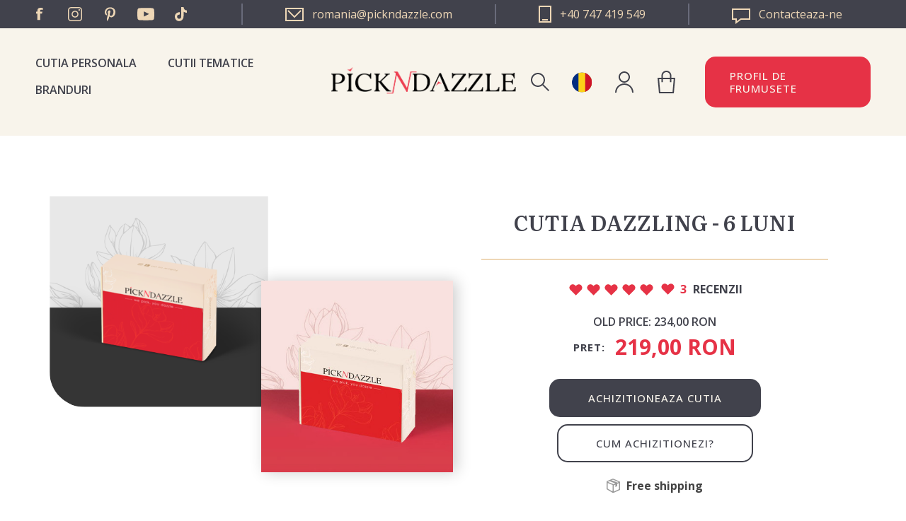

--- FILE ---
content_type: text/html; charset=utf-8
request_url: https://www.pickndazzle.com/ro/pachet-dazzling-6-luni
body_size: 15716
content:


<!DOCTYPE html>
<html lang="ro" dir="ltr" class="html-product-details-page">
<head>
    <title>Cutia Personala Dazzling | 6 Luni | Plata electronica &#x2014; Pick N Dazzle</title>
    <meta http-equiv="Content-type" content="text/html;charset=UTF-8" />
    <meta name="description" content="Vrei sa te bucuri de produse de infrumusetare la cel mai bun pret garantat? Selecteaza Cutia Personala Dazzling de 6 luni si bucura-te de reduceri de pana la 75%. Platesti lunar. In cutia personala Pick N Dazzle selectezi fiecare produs din cutia ta. Inscrie-te acum si bucura-te! Plata usoara cu PayPal. Livrare rapida si gratuita." />
    <meta name="keywords" content="Cutie de abonament pentru frumusete Ingrijirea pielii personalizata Machiaj personalizat Produse de frumusete Cosmetice de lux Livrare cutie de frumusete Solu&#x21B;ii de frumusete personalizate Esentiale de ingrijire a pielii Iubitorii de machiaj Branduri exclusive de frumusete Tratamente de frumusete lunare Cutie de cadouri de frumusete Produse premium pentru ingrijirea pielii Cutie de descoperire cosmetice Tendinte in frumusete" />
    <meta name="generator" content="nopCommerce" />
    <meta name="viewport" content="width=device-width, initial-scale=1" />
    <meta property="og:type" content="product" />
<meta property="og:title" content="Cutia Dazzling - 6 luni" />
<meta property="og:description" content="Vrei sa te bucuri de produse de infrumusetare la cel mai bun pret garantat? Selecteaza Cutia Personala Dazzling de 6 luni si bucura-te de reduceri de pana la 75%. Platesti lunar. In cutia personala Pick N Dazzle selectezi fiecare produs din cutia ta. Inscrie-te acum si bucura-te! Plata usoara cu PayPal. Livrare rapida si gratuita." />
<meta property="og:image" content="https://www.pickndazzle.com/images/thumbs/0012090_dazzling-box-6-months.jpeg" />
<meta property="og:image:url" content="https://www.pickndazzle.com/images/thumbs/0012090_dazzling-box-6-months.jpeg" />
<meta property="og:url" content="https://www.pickndazzle.com/ro/pachet-dazzling-6-luni" />
<meta property="og:site_name" content="Pick N Dazzle Romania" />
<meta property="twitter:card" content="summary" />
<meta property="twitter:site" content="Pick N Dazzle Romania" />
<meta property="twitter:title" content="Cutia Dazzling - 6 luni" />
<meta property="twitter:description" content="Vrei sa te bucuri de produse de infrumusetare la cel mai bun pret garantat? Selecteaza Cutia Personala Dazzling de 6 luni si bucura-te de reduceri de pana la 75%. Platesti lunar. In cutia personala Pick N Dazzle selectezi fiecare produs din cutia ta. Inscrie-te acum si bucura-te! Plata usoara cu PayPal. Livrare rapida si gratuita." />
<meta property="twitter:image" content="https://www.pickndazzle.com/images/thumbs/0012090_dazzling-box-6-months.jpeg" />
<meta property="twitter:url" content="https://www.pickndazzle.com/ro/pachet-dazzling-6-luni" />

    


    <link rel="alternate" href="/ro/pachet-dazzling-6-luni" hreflang="x-default" />
    <link rel="alternate" href="/en/dazzling-picks-6-months" hreflang="en" />
    <link rel="alternate" href="/ro/pachet-dazzling-6-luni" hreflang="ro" />
    <link rel="alternate" href="/bg/dazzling-picks-6-&#x43C;&#x435;&#x441;&#x435;&#x446;&#x430;" hreflang="bg" />

    <!-- Google Tag Manager -->
    <script>
        (function (w, d, s, l, i) {
            w[l] = w[l] || []; w[l].push({
                'gtm.start':
                    new Date().getTime(), event: 'gtm.js'
            }); var f = d.getElementsByTagName(s)[0],
                j = d.createElement(s), dl = l != 'dataLayer' ? '&l=' + l : ''; j.async = true; j.src =
                    'https://www.googletagmanager.com/gtm.js?id=' + i + dl; f.parentNode.insertBefore(j, f);
        })(window, document, 'script', 'dataLayer', 'GTM-PCQMLBJ');</script>
    <!-- End Google Tag Manager -->
    <!-- Google Tag Manager (noscript) -->
    <noscript>
    <iframe src="https://www.googletagmanager.com/ns.html?id=GTM-PCQMLBJ"
                height="0" width="0" style="display:none;visibility:hidden"></iframe>
    </noscript>
    <!-- End Google Tag Manager (noscript) -->

    <!-- TikTok script -->
    <script type="text/javascript">
        !function (w, d, t) {
            w.TiktokAnalyticsObject = t; var ttq = w[t] = w[t] || []; ttq.methods = ["page", "track", "identify", "instances", "debug", "on", "off", "once", "ready", "alias", "group", "enableCookie", "disableCookie"], ttq.setAndDefer = function (t, e) { t[e] = function () { t.push([e].concat(Array.prototype.slice.call(arguments, 0))) } }; for (var i = 0; i < ttq.methods.length; i++)ttq.setAndDefer(ttq, ttq.methods[i]); ttq.instance = function (t) {
                for (var e = ttq._i[t] || [], n = 0; n < ttq.methods.length; n++
                )ttq.setAndDefer(e, ttq.methods[n]); return e
            }, ttq.load = function (e, n) { var i = "https://analytics.tiktok.com/i18n/pixel/events.js"; ttq._i = ttq._i || {}, ttq._i[e] = [], ttq._i[e]._u = i, ttq._t = ttq._t || {}, ttq._t[e] = +new Date, ttq._o = ttq._o || {}, ttq._o[e] = n || {}; n = document.createElement("script"); n.type = "text/javascript", n.async = !0, n.src = i + "?sdkid=" + e + "&lib=" + t; e = document.getElementsByTagName("script")[0]; e.parentNode.insertBefore(n, e) };

            ttq.load('CA1N863C77U069L2KUF0');
            ttq.page();
        }(window, document, 'ttq');
    </script>
    <!-- End TikTok script -->

    <link rel="preconnect" href="https://fonts.googleapis.com">
    <link rel="preconnect" href="https://fonts.gstatic.com" crossorigin>
    
    
    
    
    
    

    <link rel="stylesheet" type="text/css" href="/lib_npm/jquery-ui-dist/jquery-ui.min.css?v=OnxXU3YxRLOgtS3rGzlEX8Pus4c" />
<link rel="stylesheet" type="text/css" href="/Themes/PND/Content/components/product-page.css?v=MosJHYizG8ZtpzKfNsAlx1j1mXk" />
<link rel="stylesheet" type="text/css" href="/Themes/PND/Content/components/seasonal-box.css?v=leY8hDDPz7mWvFe8yJ3l04AxfgM" />
<link rel="stylesheet" type="text/css" href="/Themes/PND/Content/components/beauty-regiment.css?v=aH7LQzuA3tcXI2OKhgU1RBWNnMM" />
<link rel="stylesheet" type="text/css" href="/Themes/PND/Content/components/header/header.css?v=ZDVFEd38eGXw-4EkPHecQtckMIA" />
<link rel="stylesheet" type="text/css" href="/Themes/PND/Content/css/styles.css?v=kQRmQYraJkSTNsNuFtMvVUwqKZ0" />
<link rel="stylesheet" type="text/css" href="/Themes/PND/Content/css/mobile.css?v=on9rlKnyMN7tioz2RRxTgf4FC3M" />
<link rel="stylesheet" type="text/css" href="/Themes/PND/Content/css/480.css?v=chtJ9d3gsr_TRx_1Tj4iLETtGds" />
<link rel="stylesheet" type="text/css" href="/Themes/PND/Content/css/768.css?v=_t0nVCu9tzedebBScUWn0GLkYf4" />
<link rel="stylesheet" type="text/css" href="/Themes/PND/Content/css/1024.css?v=5UavAfkv_w4grub3Fzkz2x42m44" />
<link rel="stylesheet" type="text/css" href="/Themes/PND/Content/css/1280.css?v=G_HbaF53VZLFp9qyS9zZ7L5RyGg" />
<link rel="stylesheet" type="text/css" href="/Themes/PND/Content/css/1600.css?v=cYeANTnafOGuHe51Ua8lserczs0" />
<link rel="stylesheet" type="text/css" href="https://fonts.googleapis.com/css2?family=Literata:opsz,wght@7..72,400;7..72,600;7..72,700&family=Open+Sans:wght@300;400;500;600;700&display=swap" />
<link rel="stylesheet" type="text/css" href="/Themes/PND/Content/components/loader.css?v=5Po5-mkfon1Q5AtUBaXRe5P_Oxw" />
<link rel="stylesheet" type="text/css" href="//cdn.jsdelivr.net/npm/slick-carousel@1.8.1/slick/slick.css" />


    

<style>

    .product-details-page .full-description {
        display: none;
    }
    .product-details-page .ui-tabs .full-description {
        display: block;
    }
    .product-details-page .tabhead-full-description {
        display: none;
    }
    

</style>
    <!-- Facebook Pixel Code -->
    <script>

        !function (f, b, e, v, n, t, s) {
            if (f.fbq) return;
            n = f.fbq = function () {
                n.callMethod ? n.callMethod.apply(n, arguments) : n.queue.push(arguments)
            };
            if (!f._fbq) f._fbq = n;
            n.push = n;
            n.loaded = !0;
            n.version = '2.0';
            n.agent = 'plnopcommerce';
            n.queue = [];
            t = b.createElement(e);
            t.async = !0;
            t.src = v;
            s = b.getElementsByTagName(e)[0];
            s.parentNode.insertBefore(t, s)
        }(window, document, 'script', 'https://connect.facebook.net/en_US/fbevents.js');
        
		fbq('init', '362057294349756', {
			external_id: 'f55a5d0e-fa09-451d-97ce-c966667a6870'
		});

		fbq('track', 'PageView');

		fbq('track', 'ViewContent', {
			content_category: 'Personal Boxes',
			content_ids: 'DP-6M-PP',
			content_name: 'Dazzling Box - 6 months',
			content_type: 'product',
			currency: 'RON',
			value: 219.00
		});
fbq('track', 'Lead')
    </script>
    <!-- End Facebook Pixel Code -->
    
    <link rel="canonical" href="https://www.pickndazzle.com/ro/pachet-dazzling-6-luni" />

    
    
    <link rel="shortcut icon" href="/icons/icons_0/pickndazzle box.ico">
    
    
    <!--Powered by nopCommerce - https://www.nopCommerce.com-->
	
	<!-- Hotjar Tracking Code for https://www.pickndazzle.com -->
	<script type="text/javascript">
		(function(h,o,t,j,a,r){
			h.hj=h.hj||function(){(h.hj.q=h.hj.q||[]).push(arguments)};
			h._hjSettings={hjid:2759629,hjsv:6};
			a=o.getElementsByTagName('head')[0];
			r=o.createElement('script');r.async=1;
			r.src=t+h._hjSettings.hjid+j+h._hjSettings.hjsv;
			a.appendChild(r);
		})(window,document,'https://static.hotjar.com/c/hotjar-','.js?sv=');
	</script>    
<script type="text/javascript">!function(T,l,y){var S=T.location,k="script",D="instrumentationKey",C="ingestionendpoint",I="disableExceptionTracking",E="ai.device.",b="toLowerCase",w="crossOrigin",N="POST",e="appInsightsSDK",t=y.name||"appInsights";(y.name||T[e])&&(T[e]=t);var n=T[t]||function(d){var g=!1,f=!1,m={initialize:!0,queue:[],sv:"5",version:2,config:d};function v(e,t){var n={},a="Browser";return n[E+"id"]=a[b](),n[E+"type"]=a,n["ai.operation.name"]=S&&S.pathname||"_unknown_",n["ai.internal.sdkVersion"]="javascript:snippet_"+(m.sv||m.version),{time:function(){var e=new Date;function t(e){var t=""+e;return 1===t.length&&(t="0"+t),t}return e.getUTCFullYear()+"-"+t(1+e.getUTCMonth())+"-"+t(e.getUTCDate())+"T"+t(e.getUTCHours())+":"+t(e.getUTCMinutes())+":"+t(e.getUTCSeconds())+"."+((e.getUTCMilliseconds()/1e3).toFixed(3)+"").slice(2,5)+"Z"}(),iKey:e,name:"Microsoft.ApplicationInsights."+e.replace(/-/g,"")+"."+t,sampleRate:100,tags:n,data:{baseData:{ver:2}}}}var h=d.url||y.src;if(h){function a(e){var t,n,a,i,r,o,s,c,u,p,l;g=!0,m.queue=[],f||(f=!0,t=h,s=function(){var e={},t=d.connectionString;if(t)for(var n=t.split(";"),a=0;a<n.length;a++){var i=n[a].split("=");2===i.length&&(e[i[0][b]()]=i[1])}if(!e[C]){var r=e.endpointsuffix,o=r?e.location:null;e[C]="https://"+(o?o+".":"")+"dc."+(r||"services.visualstudio.com")}return e}(),c=s[D]||d[D]||"",u=s[C],p=u?u+"/v2/track":d.endpointUrl,(l=[]).push((n="SDK LOAD Failure: Failed to load Application Insights SDK script (See stack for details)",a=t,i=p,(o=(r=v(c,"Exception")).data).baseType="ExceptionData",o.baseData.exceptions=[{typeName:"SDKLoadFailed",message:n.replace(/\./g,"-"),hasFullStack:!1,stack:n+"\nSnippet failed to load ["+a+"] -- Telemetry is disabled\nHelp Link: https://go.microsoft.com/fwlink/?linkid=2128109\nHost: "+(S&&S.pathname||"_unknown_")+"\nEndpoint: "+i,parsedStack:[]}],r)),l.push(function(e,t,n,a){var i=v(c,"Message"),r=i.data;r.baseType="MessageData";var o=r.baseData;return o.message='AI (Internal): 99 message:"'+("SDK LOAD Failure: Failed to load Application Insights SDK script (See stack for details) ("+n+")").replace(/\"/g,"")+'"',o.properties={endpoint:a},i}(0,0,t,p)),function(e,t){if(JSON){var n=T.fetch;if(n&&!y.useXhr)n(t,{method:N,body:JSON.stringify(e),mode:"cors"});else if(XMLHttpRequest){var a=new XMLHttpRequest;a.open(N,t),a.setRequestHeader("Content-type","application/json"),a.send(JSON.stringify(e))}}}(l,p))}function i(e,t){f||setTimeout(function(){!t&&m.core||a()},500)}var e=function(){var n=l.createElement(k);n.src=h;var e=y[w];return!e&&""!==e||"undefined"==n[w]||(n[w]=e),n.onload=i,n.onerror=a,n.onreadystatechange=function(e,t){"loaded"!==n.readyState&&"complete"!==n.readyState||i(0,t)},n}();y.ld<0?l.getElementsByTagName("head")[0].appendChild(e):setTimeout(function(){l.getElementsByTagName(k)[0].parentNode.appendChild(e)},y.ld||0)}try{m.cookie=l.cookie}catch(p){}function t(e){for(;e.length;)!function(t){m[t]=function(){var e=arguments;g||m.queue.push(function(){m[t].apply(m,e)})}}(e.pop())}var n="track",r="TrackPage",o="TrackEvent";t([n+"Event",n+"PageView",n+"Exception",n+"Trace",n+"DependencyData",n+"Metric",n+"PageViewPerformance","start"+r,"stop"+r,"start"+o,"stop"+o,"addTelemetryInitializer","setAuthenticatedUserContext","clearAuthenticatedUserContext","flush"]),m.SeverityLevel={Verbose:0,Information:1,Warning:2,Error:3,Critical:4};var s=(d.extensionConfig||{}).ApplicationInsightsAnalytics||{};if(!0!==d[I]&&!0!==s[I]){var c="onerror";t(["_"+c]);var u=T[c];T[c]=function(e,t,n,a,i){var r=u&&u(e,t,n,a,i);return!0!==r&&m["_"+c]({message:e,url:t,lineNumber:n,columnNumber:a,error:i}),r},d.autoExceptionInstrumented=!0}return m}(y.cfg);function a(){y.onInit&&y.onInit(n)}(T[t]=n).queue&&0===n.queue.length?(n.queue.push(a),n.trackPageView({})):a()}(window,document,{
src: "https://js.monitor.azure.com/scripts/b/ai.2.min.js", // The SDK URL Source
crossOrigin: "anonymous", 
cfg: { // Application Insights Configuration
    connectionString: 'InstrumentationKey=27895e4a-3ee4-4b63-87ba-fda5dfd58cff;IngestionEndpoint=https://northeurope-2.in.applicationinsights.azure.com/;LiveEndpoint=https://northeurope.livediagnostics.monitor.azure.com/'
}});</script></head>
<body>
    <input name="__RequestVerificationToken" type="hidden" value="CfDJ8MgZ4v6WTYRHtzNGoLeQTIGrDE-GpPGmImQdyc-nEDh2VaQm-hP0TZ-PP3C2tF0yHLSR3ZauXszmN-1cwyC2z_Rw2zn-fPnuxLbkUnELqkp8a7ajfjNTWPXlwA86XMkaH3X-xCrikPDk6l9sqXAltbg" />
    




<div class="ajax-loading-block-window" style="display: none">
</div>
<div id="dialog-notifications-success" title="Notification" style="display:none;">
</div>
<div id="dialog-notifications-error" title="Error" style="display:none;">
</div>
<div id="dialog-notifications-warning" title="Warning" style="display:none;">
</div>
<div id="bar-notification" class="bar-notification-container" data-close="Close">
</div>

<!--[if lte IE 8]>
    <div style="clear:both;height:59px;text-align:center;position:relative;">
        <a href="http://www.microsoft.com/windows/internet-explorer/default.aspx" target="_blank">
            <img src="/Themes/PND/Content/images/ie_warning.jpg" height="42" width="820" alt="You are using an outdated browser. For a faster, safer browsing experience, upgrade for free today." />
        </a>
    </div>
<![endif]--><div class="master-wrapper-page">
    



<div class="header">
    
    <div class="header-upper">
        <div class="header-upper-socials">
            <ul class="networks">
		<li class="facebook"><a href="https://www.facebook.com/pickndazzleromania" target="_blank" rel="noopener noreferrer">Facebook</a></li>
	<li class="instagram">
		<a href="https://www.instagram.com/pickndazzlero" target="_blank"  rel="noopener noreferrer">Instagram</a>
	</li>
	<li class="pinterest">
		<a href="https://www.pinterest.com/pickndazzle/" target="_blank" rel="noopener noreferrer">Pinterest</a>
	</li>
		<li class="youtube"><a href="https://www.youtube.com/channel/UC1CmH6mKkHJSkMq6efROWeA" target="_blank" rel="noopener noreferrer">YouTube</a></li>
		<li class="twitter"><a href="https://www.tiktok.com/@pickndazzlero" target="_blank" rel="noopener noreferrer">Twitter</a></li>
</ul>
        </div>
        <div class="header-upper-links">
            <a href="mailto:romania@pickndazzle.com" class="email">
                <svg version="1.1" xmlns="http://www.w3.org/2000/svg" xmlns:xlink="http://www.w3.org/1999/xlink" x="0px" y="0px"
	                 viewBox="0 0 26 19" style="enable-background:new 0 0 26 19;" width="26px" height="19px" fill="#eed7b6" xml:space="preserve">
                    <g>
	                    <path class="st0" d="M0,0v19h26V0H0z M24,17H2V2h22V17z"/>
	                    <polygon class="st0" points="22.8,4.7 21.4,3.3 13,11.6 4.6,3.3 3.2,4.7 13,14.5 	"/>
                    </g>
                </svg>
                <span>romania@pickndazzle.com</span>
            </a>
            <a href="tel:+40 747 419 549" class="phone">
                <svg version="1.1" xmlns="http://www.w3.org/2000/svg" xmlns:xlink="http://www.w3.org/1999/xlink" x="0px" y="0px"
	                    viewBox="0 0 18 24" style="enable-background:new 0 0 18 24;" width="18px" height="24px" fill="#eed7b6" xml:space="preserve">
                    <g>
	                    <g>
		                    <polygon class="st0" fill="#eed7b6" points="1,1 17,1 1,1 1,23 		"/>
		                    <path class="st1" d="M18,0H0v24h18V0L18,0z M2,22V2h14v20H2L2,22z"/>
	                    </g>
	                    <g>
		                    <rect x="5" y="19" class="st0" width="8" height="2"/>
		                    <polygon class="st1" fill="#eed7b6" points="13,19 5,19 5,21 13,21 13,19 		"/>
	                    </g>
                    </g>
                </svg>
                <span>+40 747 419 549</span>
            </a>  
            <a href="/ro/contactus" class="contact">
                <svg version="1.1" id="Layer_1" xmlns="http://www.w3.org/2000/svg" xmlns:xlink="http://www.w3.org/1999/xlink" x="0px" y="0px"
	                 viewBox="0 0 26 22" style="enable-background:new 0 0 26 22;" width="26px" height="22px" fill="#eed7b6" xml:space="preserve">
                    <g>
	                    <path class="st0" d="M24,2v12H13h-0.7l-0.5,0.4L7,18v-2v-2H5H2V2H24 M26,0H0v16h5v6l8-6h13V0L26,0z"/>
                    </g>
                </svg>
                <span>Contacteaza-ne</span>
            </a>
        </div>
    </div>
    
    <div class="header-lower">
        <div class="header-strip">
            <div class="header-menu">
                



    <div class="menu-toggle">Categorii</div>
    <div class="top-menu-wrap">
        <div class="top-menu-holder">
            <ul class="top-menu">
                
                <li><a href="/ro/personal-boxes">Cutia Personala</a></li>
                <li><a href="/ro/seasonal-boxes">Cutii tematice</a></li>
                <li><a href="/ro/manufacturer/all">BRANDURI</a></li>
                
            </ul>
            <div class="top-menu-language-selector">
                <div class="language-selector">
                                <a href="javascript:;" title="Pick N Dazzle Romania">
                                    <span class="lang-image-wrapper">
                                        <img title='Pick N Dazzle Romania' alt='Pick N Dazzle Romania'  class=selected
                                     src="/Themes/PND/Content/images/pnd/flag-ro.svg" />
                                    </span>
                                        <span>Pick N Dazzle Romania</span>
                                </a>
                        <div class="flyout-bubble-wrapper">
                            <ul class="language-list">
                                        <li >
                                            <a href="https://www.pickndazzle.com/ro/pndStore/changeStore?storeName=Pick%20N%20Dazzle%20Bulgaria&amp;returnUrl=%2Fro%2Fpachet-dazzling-6-luni" title="Pick N Dazzle Bulgaria">

                                                <span class="lang-image-wrapper">
                                                    <img title='Pick N Dazzle Bulgaria' alt='Pick N Dazzle Bulgaria' src="/Themes/PND/Content/images/pnd/flag-bg.svg" />
                                                </span>
                                                <span>Pick N Dazzle Bulgaria</span>
                                            </a>
                                        </li>
                                        <li >
                                            <a href="https://www.pickndazzle.com/ro/pndStore/changeStore?storeName=Pick%20N%20Dazzle%20EUR&amp;returnUrl=%2Fro%2Fpachet-dazzling-6-luni" title="Pick N Dazzle EUR">

                                                <span class="lang-image-wrapper">
                                                    <img title='Pick N Dazzle EUR' alt='Pick N Dazzle EUR' src="/Themes/PND/Content/images/pnd/flag-europeanunion.svg" />
                                                </span>
                                                <span>Pick N Dazzle EUROPA</span>
                                            </a>
                                        </li>
                            </ul>
                        </div>
                </div>
            </div>
        </div>

        <div class="menu-toggle-close">Close</div>
    </div>

            </div>
            <div class="header-search">
                <div class="search-box-toggle">Cautare</div>
                <div class="search-box-wrap">
                    <div class="search-toggle-close">Close</div>
                    <div class="search-box-form-wrap">
                        <div class="search-box-form-wrap-inner">
                            <form method="get" id="small-search-box-form" action="/ro/search">
        <input type="text" class="search-box-text" id="small-searchterms" autocomplete="off" name="q" placeholder="Cauta" aria-label="Cauta" />
        <button type="submit" class="button-1 search-box-button">Cautare</button>
            
</form>
                        </div>
                    </div>
                </div>
            </div>
            <div class="header-logo">
                <a href="/ro">
    <img title="" alt="Pick N Dazzle Romania" src="https://www.pickndazzle.com/images/thumbs/0014694_LOGO-PND.png">
</a>
            </div>
            <div class="language-selector">
                            <a href="javascript:;" title="Pick N Dazzle Romania">
                                <span class="lang-image-wrapper">
                                    <img title='Pick N Dazzle Romania' alt='Pick N Dazzle Romania'  class=selected
                                 src="/Themes/PND/Content/images/pnd/flag-ro.svg" />
                                </span>
                                <span>Pick N Dazzle Romania</span>
                            </a>
                    <div class="flyout-bubble-wrapper">
                        <ul class="language-list">
                                    <li >
                                        <a href="https://www.pickndazzle.com/ro/pndStore/changeStore?storeName=Pick%20N%20Dazzle%20Bulgaria&amp;returnUrl=%2Fro%2Fpachet-dazzling-6-luni" title="Pick N Dazzle Bulgaria">
                                            <span class="lang-image-wrapper">
                                                <img title='Pick N Dazzle Bulgaria' alt='Pick N Dazzle Bulgaria' src="/Themes/PND/Content/images/pnd/flag-bg.svg" />
                                            </span>
                                            <span>Pick N Dazzle Bulgaria</span>
                                        </a>
                                    </li>
                                    <li >
                                        <a href="https://www.pickndazzle.com/ro/pndStore/changeStore?storeName=Pick%20N%20Dazzle%20EUR&amp;returnUrl=%2Fro%2Fpachet-dazzling-6-luni" title="Pick N Dazzle EUR">
                                            <span class="lang-image-wrapper">
                                                <img title='Pick N Dazzle EUR' alt='Pick N Dazzle EUR' src="/Themes/PND/Content/images/pnd/flag-europeanunion.svg" />
                                            </span>
                                            <span>Pick N Dazzle EUROPA</span>
                                        </a>
                                    </li>
                        </ul>
                    </div>
            </div>
            <div class="header-account">
                <div class="header-account-toggle">Contul meu</div>
                <div class="account-box-wrap">
                    <div class="account-toggle-close">Close</div>
                    <div class="account-box-inner">
                        
<div class="header-links">
    <ul>
        
                <li><a href="/ro/register?returnUrl=%2Fro%2Fpachet-dazzling-6-luni" class="ico-register">Inregistreaza-te</a></li>
            <li><a href="/ro/login?returnUrl=%2Fro%2Fpachet-dazzling-6-luni" class="ico-login">Log in</a></li>
        
    </ul>
</div>

                    </div>
                </div>
            </div>
            <div class="header-cart">
                <a href="/ro/cart" class="header-cart-link">
                    <span class="cart-label">Cos de cumparaturi</span>
                </a>
            </div>
            <a class="btn btn-secondary header-button beauty-profile-btn" href="/beauty-profile">Profil de Frumusete</a>
        </div>
    </div>
    
</div>

    
    <div class="master-wrapper-content">
        

        <div class="master-column-wrapper">
            


<div class="center-1">
    
    






<!--product breadcrumb-->

<div class="page product-details-page">
    <div class="page-body">
        



<!--Microdata-->
<div  itemscope itemtype="http://schema.org/Product">
    <meta itemprop="name" content="Cutia Dazzling - 6 luni"/>
    <meta itemprop="sku" content="DP-6M-PP"/>
    <meta itemprop="gtin"/>
    <meta itemprop="mpn"/>
    <meta itemprop="description" content="&lt;p&gt;Vrei sa te bucuri de produse de frumusete la cel mai bun pret garantat? Alege perioada de 6 luni si ai pana la -75% reducere. Platesti lunar.&lt;/p&gt;&#xD;&#xA;&lt;ul&gt;&#xD;&#xA;&lt;li&gt;PANA LA -75% REDUCERE&lt;/li&gt;&#xD;&#xA;&lt;li&gt;CADOU&lt;/li&gt;&#xD;&#xA;&lt;/ul&gt;"/>
    <meta itemprop="image" content="https://www.pickndazzle.com/images/thumbs/0012090_dazzling-box-6-months.jpeg"/>
        <div itemprop="aggregateRating" itemscope itemtype="http://schema.org/AggregateRating">
            <meta itemprop="ratingValue" content="5.0"/>
            <meta itemprop="reviewCount" content="3"/>
        </div>
    <div itemprop="offers" itemscope itemtype="http://schema.org/Offer">
        <meta itemprop="url" content="https://www.pickndazzle.com/ro/pachet-dazzling-6-luni"/>
        <meta itemprop="price" content="219.00"/>
        <meta itemprop="priceCurrency" content="RON"/>
        <meta itemprop="priceValidUntil"/>
        <meta itemprop="availability" content="http://schema.org/InStock" />
    </div>
    <div itemprop="review" itemscope itemtype="http://schema.org/Review">
        <meta itemprop="author" content="ALL"/>
        <meta itemprop="url" content="/ro/productreviews/16"/>
    </div>
</div>
            <div data-productid="16">
                <div class="product-essential">
                    
                    <!--product pictures-->
                    
<div class="gallery">
    
    <div class="picture-wrap">
        <div class="product-box-picture">
            <img alt="" src="/Themes/PND/Content/images/pnd/luxury-box-product-banner.png" title="" />
        </div>
        <div class="picture">
            

                <img alt="Picture of Cutia Dazzling - 6 luni" src="https://www.pickndazzle.com/images/thumbs/0012090_dazzling-box-6-months.jpeg" title="Picture of Cutia Dazzling - 6 luni" id="main-product-img-16" />
        </div>
    </div>
    
</div>
                    <div class="overview">
                        
                        <div class="product-name">
                            <h1>
                                Cutia Dazzling - 6 luni
                            </h1>
                        </div>
                        <!--manufacturers-->
                        

                        <!--SKU, MAN, GTIN, vendor-->
                        <div class="additional-details">
</div>


                        <div class="product-essential-bottom">

                            <!--specifications-->

                            <!--attributes-->

                        <!--product reviews-->
                            <div class="product-reviews-overview">
        <div class="review-stars">
            <div class="rating">
                <div style="width: 100%">
                </div>
            </div>
    </div> 
        <span class="review-count">
            <span class="number">3</span>
            <span>recenzii</span>
        </span>

    </div>

                        
                        <!--price & add to cart & estimate shipping-->

    <div class="prices">
                <div class="old-product-price">
                    <span>Old price:</span>
                    <span>234,00 RON</span>
                </div>
            <div class="product-price">
                    <label for="price-value-16">PRET:</label>
                <span>219,00 RON</span>
            </div>
    </div>
                        <div class="product-essential-buttons">
                                <button class="btn" id="getYourBoxBtn">Achizitioneaza Cutia</button>
                                <a href="#howToBuy" class="btn btn-quaternary">Cum achizitionezi?</a>
                            </div>
                            
                        </div>


                        
                        
                        <!--availability-->
                        
                        
                        <!--delivery-->
                            <div class="delivery">
        

            <div id="free-shipping-16" class="free-shipping">Free shipping</div>
    </div>

                        <!--sample download-->
                        
                        
                        <!--gift card-->
                        <!--rental info-->

                        <!--wishlist, compare, email a friend-->
                        
                    </div>
                        <div class="full-description">
                            <h2>De ce este special?</h2>
                            <p>Vrei sa te bucuri de produse de frumusete la cel mai bun pret garantat? Alege perioada de 6 luni si ai pana la -75% reducere. Platesti lunar.</p>
<ul>
<li>PANA LA -75% REDUCERE</li>
<li>CADOU</li>
</ul>
                        </div>

                    <div class="product-reviews">
                                                
                        

                        


    <div class="existing-reviews">
        <div class="product-review-list">
                <div class="product-review-item" >
                    <div class="product-review-box">
                        <div class="review-stars">
                            <div class="rating">
                                <div style="width: 100%">
                                </div>
                            </div>
                        </div>
                        <span class="date">
                            <span>05.11.2025</span>
                        </span>
                    </div>
                    <div class="review-info">
                        <a class="user" href="#">&#x410;&#x432;&#x430;  &#x420;&#x430;&#x434;&#x43E;&#x441;&#x43B;&#x430;&#x432;&#x43E;&#x432;&#x430;</a>
                        <span class="separator">|</span>
                        <strong class="location">Location: Pick N Dazzle Bulgaria</strong>
                    </div>
                    <div class="review-text">
                        <div class="text-body">
                            
                        </div>
                    </div>
                </div>
                <div class="product-review-item" >
                    <div class="product-review-box">
                        <div class="review-stars">
                            <div class="rating">
                                <div style="width: 100%">
                                </div>
                            </div>
                        </div>
                        <span class="date">
                            <span>05.09.2024</span>
                        </span>
                    </div>
                    <div class="review-info">
                        <a class="user" href="#">&#x425;&#x440;&#x438;&#x441;&#x442;&#x438;&#x43D;&#x430; &#x425;&#x440;&#x438;&#x441;&#x442;&#x43E;&#x432;&#x430;</a>
                        <span class="separator">|</span>
                        <strong class="location">Location: Pick N Dazzle Bulgaria</strong>
                    </div>
                    <div class="review-text">
                        <div class="text-body">
                            
                        </div>
                    </div>
                </div>
                <div class="product-review-item" >
                    <div class="product-review-box">
                        <div class="review-stars">
                            <div class="rating">
                                <div style="width: 100%">
                                </div>
                            </div>
                        </div>
                        <span class="date">
                            <span>22.10.2023</span>
                        </span>
                    </div>
                    <div class="review-info">
                        <a class="user" href="#">Corina Rus</a>
                        <span class="separator">|</span>
                        <strong class="location">Location: Pick N Dazzle Romania</strong>
                    </div>
                    <div class="review-text">
                        <div class="text-body">
                            
                        </div>
                    </div>
                </div>
        </div>
    </div>

                    </div>
                    <div id="howToBuy" class="description-info how-to-buy">
                        <div class="description-info-block">
                            <div class="description-info-picture">
                                
                            </div>
                            <div class="description-info-meta">
                                    <div class="topic-block">
        <div class="topic-block-body">
            <h3 class="description-info-title">Cum achizitionezi</h3>
<div class="description-info-subtitle">Pick N Dazzle este un Program de Frumusete livrat intr-o Cutie.</div>
<div class="description-info-description">
<p>Produsele sunt de dimensiuni normale, recomandate individual, in fiecare luna, pentru fiecare client.</p>
<p>Poti selecta serviciul pentru o perioada de 1, 3 sau 6 luni.</p>
<p>6 luni = pana la 75% reducere;</p>
<p>3 luni = pana la 65% reducere;</p>
<p>1 luna = pana la 55% reducere.</p>
<p>Selecteaza,<a href="https://www.pickndazzle.com/ro/cutia-personala" target="_blank" rel="noopener">&nbsp;in magazin</a>, pretul cutiei tale lunare si perioada.</p>
<p>Adauga produsele in cutie cu ajutorul algoritmului nostru de recomandare.</p>
<p>Noi vom adauga cadourile din promotiile in curs.</p>
<p>6 luni este oferta cea mai buna pentru startul unei calatorii uimitoare!</p>
</div>
        </div>
    </div>

                            </div>
                        </div>
                    </div>
                    
                </div>
                
                <div class="product-collateral">                    
                    
                </div>
                    <div class="related-products-grid products-carousel">
        <div class="title">
            <strong>Pentru a-ti  completa Cutia</strong>
        </div>
        <div class="item-carousel">
                <div class="item-box"><div class="product-item" style="height:100%; display:flex; flex-direction:column" data-productid="1">
    <div class="picture">
        <a href="/ro/pachet-dazzling-3-luni" title="Show details for Cutia Dazzling - 3 luni">
            <img alt="Picture of Cutia Dazzling - 3 luni" src="https://www.pickndazzle.com/images/thumbs/0012079_dazzling-box-3-month_600.jpeg" title="Show details for Cutia Dazzling - 3 luni" />
        </a>
    </div>
    <div class="details">
        <div class="product-brand">
        </div>
        <h2 class="product-title">
            <a href="/ro/pachet-dazzling-3-luni">Cutia Dazzling - 3 luni</a>
        </h2>  
        <div class="description">
            <p>Nu esti pro relatii pe termen lung? Avem o oferta pentru tine. Alege perioada de 3 luni si bucura-te de o reducere de pana la -65%.</p>
<ul>
<li>PANA LA -65% REDUCERE</li>
<li>CADOU</li>
</ul>
        </div>
        <div class="add-info">
            
            
            <div class="buttons">
                <button type="button" class="btn-tertiary product-box-detail-button" onclick="setLocation('/ro/pachet-dazzling-3-luni')">
                    <span>Vezi mai mult</span>
                </button>
            </div>
            
        </div>
    </div>
    <div class="pricing-and-reviews" style="margin-bottom:0; margin-top:auto">
        <div class="prices">
        </div>
        <div class="reviews-container">
                <div class="review-stars" style="position: unset" title="2 recenzii">
                    <div class="rating">
                        <div style="width: 100%">
                        </div>
                    </div>
                </div>
        </div>
    </div>
</div>
</div>
        </div>
    </div>


            </div>
        
    </div>
</div>
    
</div>

        </div>
        
    </div>
    



<div class="footer">
    <div class="footer-middle">
        <div class="footer-block information">
            <div class="title">
                <strong>Informatii</strong>
            </div>
            <ul class="list">
                    <li><a href="/ro/livrare-si-retur">Livrare si retur</a></li>
                    <li><a href="/ro/what-is-pick-n-dazzle">About Pick N Dazzle</a></li>
                    <li><a href="/ro/politica-de-confidentialitate">Politica de confidentialitate</a></li>
                    <li><a href="/ro/termeni-si-conditii">Termeni si Conditii</a></li>
                    <li><a href="/ro/blog">Noutati In Frumusete Si Lifestyle</a></li>
            </ul>
        </div>
        <div class="footer-block customer-service">
            <div class="title">
                <strong>Relatii clienti</strong>
            </div>
            <ul class="list">
                    <li><a href="/ro/select-products-in-personal-box">Cum sa-ti selectezi produsele din Cutia Personala</a></li>
                    <li><a href="/ro/contactus">Contacteaza-ne</a></li>
                    <li><a href="/ro/search">Cautare</a> </li>
                <li><a href="/ro/personal-boxes">Cutia Personala</a> </li>
                <li><a href="/ro/seasonal-boxes">Cutii tematice</a> </li>
            </ul>
        </div>
        <div class="footer-block my-account">
            <div class="title">
                <strong>Contul meu</strong>
            </div>
            <ul class="list">
                    <li><a href="/ro/customer/info">Contul meu</a></li>
                    <li><a href="/ro/order/history">Istoricul comenzilor</a></li>
                <li><a href="/ro/account/myproducts">Produsele mele</a></li>
                <li><a href="/ro/account/active-plans">Planurile curente active</a></li>
                <li><a href="/ro/beauty-profile">Profil de Frumusete</a></li>
            </ul>
        </div>
        <div class="footer-block contact-us">
            <div class="title">
                <strong>Contact</strong>
            </div>
            <ul class="list">
                <li><span class="email">romania@pickndazzle.com</span></li>
                <li><span class="phone">+40 747 419 549</span></li>
                <li><span class="address">Herengracht 420<br>Amsterdam 1017 BZ<br>Netherlands</span></li>
            </ul>
        </div>
        <div class="footer-block follow-us">
            <div class="social">
                <div class="title">
                    <strong>Follow us</strong>
                </div>
                <ul class="networks">
		<li class="facebook"><a href="https://www.facebook.com/pickndazzleromania" target="_blank" rel="noopener noreferrer">Facebook</a></li>
	<li class="instagram">
		<a href="https://www.instagram.com/pickndazzlero" target="_blank"  rel="noopener noreferrer">Instagram</a>
	</li>
	<li class="pinterest">
		<a href="https://www.pinterest.com/pickndazzle/" target="_blank" rel="noopener noreferrer">Pinterest</a>
	</li>
		<li class="youtube"><a href="https://www.youtube.com/channel/UC1CmH6mKkHJSkMq6efROWeA" target="_blank" rel="noopener noreferrer">YouTube</a></li>
		<li class="twitter"><a href="https://www.tiktok.com/@pickndazzlero" target="_blank" rel="noopener noreferrer">Twitter</a></li>
</ul>
            </div>
        </div>
    </div>
    <div class="footer-lower">
        <div class="footer-logo">
            <a href="/ro">
    <img title="" alt="Pick N Dazzle Romania" src="https://www.pickndazzle.com/images/thumbs/0014694_LOGO-PND.png">
</a>
        </div>
        <div class="footer-info">
            <span class="footer-disclaimer">Copyright &copy; 2026 Pick N Dazzle Romania. All rights reserved.</span>
        </div>
        
    </div>
    
</div>

</div>

<div class="pnd-loader-container">
    <div class="spin-loader">
        <svg width='70px' height='70px' xmlns="http://www.w3.org/2000/svg" viewBox="0 0 100 100" preserveAspectRatio="xMidYMid">
            <g transform="translate(50 50)" class="spin-loader-main-svg">
                <g transform="rotate(0) translate(34 0)">
                    <circle cx="0" cy="0" r="8" class="dot"></circle>
                </g>
                <g transform="rotate(45) translate(34 0)">
                    <circle cx="0" cy="0" r="8" class="dot"></circle>
                </g>
                <g transform="rotate(90) translate(34 0)">
                    <circle cx="0" cy="0" r="8" class="dot"></circle>
                </g>
                <g transform="rotate(135) translate(34 0)">
                    <circle cx="0" cy="0" r="8" class="dot"></circle>
                </g>
                <g transform="rotate(180) translate(34 0)">
                    <circle cx="0" cy="0" r="8" class="dot"></circle>
                </g>
                <g transform="rotate(225) translate(34 0)">
                    <circle cx="0" cy="0" r="8" class="dot"></circle>
                </g>
                <g transform="rotate(270) translate(34 0)">
                    <circle cx="0" cy="0" r="8" class="dot"></circle>
                </g>
                <g transform="rotate(315) translate(34 0)">
                    <circle cx="0" cy="0" r="8" class="dot"></circle>
                </g>
            </g>
        </svg>
    </div>
</div>





    

    <script type="text/javascript" src="/lib_npm/jquery/jquery.min.js?v=zUe1_AxXYZnoAG2qCvDV3jP28qo"></script>
<script type="text/javascript" src="/lib_npm/jquery-validation/jquery.validate.min.js?v=G7u4AqxVeQcFrm7X7GmFQZqERtE"></script>
<script type="text/javascript" src="/lib_npm/jquery-validation-unobtrusive/jquery.validate.unobtrusive.min.js?v=ASrgBo2pcP0BME5OK94v8AjshjU"></script>
<script type="text/javascript" src="/lib_npm/jquery-ui-dist/jquery-ui.min.js?v=qLhr1MkMbnTzvFrWocUwwJCmJPA"></script>
<script type="text/javascript" src="/lib_npm/jquery-migrate/jquery-migrate.min.js?v=08j2y_E2l1QBDt8ZUTQD6EjhJaI"></script>
<script type="text/javascript" src="/js/public.common.js?v=Ac3eUvNU794mOtN15sn696Mdj1A"></script>
<script type="text/javascript" src="/js/public.ajaxcart.js?v=GozFPU5E1dr72mtLZZLSXO2jBBw"></script>
<script type="text/javascript" src="/js/public.countryselect.js?v=PL_qZM7uDgcJzuwxvfP5VUhjs0s"></script>
<script type="text/javascript" src="/Themes/PND/Content/js/load-more.js?v=bOpC25wcvLNwXeNuKqVehJdmcr4"></script>
<script type="text/javascript" src="//cdn.jsdelivr.net/npm/slick-carousel@1.8.1/slick/slick.min.js"></script>
<script type="text/javascript" src="/Themes/PND/Content/js/header-scripts.js?v=3PaeaL-p2uk_DdsxNp0GJkvVtN8"></script>
<script type="text/javascript" src="/Themes/PND/Content/js/sliders.js?v=Y4CdA7GVDZJKRT7eLJZpY5mRZVU"></script>

    <script type="text/javascript">
    $(document).ready(function () {
        dataLayer.push({ ecommerce: null });  // Clear the previous ecommerce object.
        dataLayer.push({
            event: "view_item",
            ecommerce: {
                currency: 'RON',
                value: 219.0000,
                items: [
                    {
                        item_id: 'DP-6M-PP',
                        item_name: 'Cutia Dazzling - 6 luni',
                        item_category: 'CUTIA PERSONALA',
                        price: 219.0000,
                        quantity: 1,
                    }
                ]
            }
        });
    });
</script>

<script type="text/javascript">
                                $(document).ready(function(){
                                    $('#getYourBoxBtn').on('click', function (e) {
                                        e.preventDefault();

                                        setLocation('/ro/personal-boxes');

                                        return false;
                                    });
                                })
                            </script>

<script type="text/javascript">
            $(document).on("product_attributes_changed", function (data) {
                if (data.changedData.isFreeShipping) {
                    $("#free-shipping-"+data.changedData.productId).removeClass("invisible");
                } else {
                    $("#free-shipping-"+data.changedData.productId).addClass("invisible");
                }
            });
        </script>

<script type="text/javascript">
    $('.products-carousel .item-carousel').slick({
        infinte: false,
        speed: 500,
        slidesToShow: 4,
        slidesToScroll: 2,
        autoplaySpeed: 5000,
        responsive: [
                        {
                          breakpoint: 1023,
                          settings: {
                            arrows: false,
                            slidesToShow: 3,
                            slidesToScroll: 1,
                            variableWidth: true
                          }
                        },
                        {
                          breakpoint: 767,
                          settings: {
                            arrows: false,
                            slidesToShow: 2,
                            slidesToScroll: 1,
                            variableWidth: true
                          }
                        },
                        {
                          breakpoint: 479,
                          settings: {
                            arrows: false,
                            slidesToShow: 1,
                            slidesToScroll: 1,
                            variableWidth: true
                          }
                        }
                    ]
    });
</script>

<script type="text/javascript">
                $("#small-search-box-form").on("submit", function(event) {
                    if ($("#small-searchterms").val() == "") {
                        alert('Please enter some search keyword');
                        $("#small-searchterms").focus();
                        event.preventDefault();
                    }
                });
            </script>

<script type="text/javascript">
        var localized_data = {
            AjaxCartFailure: "Failed to add the product. Please refresh the page and try one more time."
        };
        AjaxCart.init(false, '.header-links .cart-qty', '.header-links .wishlist-qty', '#flyout-cart', localized_data);
    </script>

<script type="text/javascript">
    $(document).ready(function () {
        $('.footer-block .title').on('click', function () {
            var e = window, a = 'inner';
            if (!('innerWidth' in window)) {
                a = 'client';
                e = document.documentElement || document.body;
            }
            var result = { width: e[a + 'Width'], height: e[a + 'Height'] };        
            if (result.width < 1024) {
                $(this).siblings('.list').slideToggle('slow');
            }
        });
    });
</script>

<script type="text/javascript">
        $(document).ready(function () {
            $('.beauty-profile-btn').on('click', function (e) {

                e.preventDefault();

                window.location.href = '/ro/beauty-profile';

                return false;
            });
        });
    </script>



    <script defer src="https://attr-2p.com/10094aee6/clc/1.js" type="text/javascript"></script>
</body>
</html>

--- FILE ---
content_type: text/css; charset=UTF-8
request_url: https://www.pickndazzle.com/Themes/PND/Content/css/1600.css?v=cYeANTnafOGuHe51Ua8lserczs0
body_size: 827
content:
@media all and (min-width:1600px){.beauty-box-header{padding:27px 100px 70px 120px}.beauty-box-headline{font-size:80px;line-height:84px}.personal-box{padding:45px 70px}.personal-box:before{background-position:center bottom -160px;background-size:83%}.customer-profile{padding:0 80px}.customer-profile-avatar{width:340px;height:340px}.customer-profile-content{padding:20px 0}.customer-profile-info{width:720px}.customer-profile-info{padding:100px 0 0 100px}.category-description{margin:0 0 145px}.seasonal-boxes-page .personal-box{margin-bottom:105px}.manufacturer-list .list-group{width:calc(25% - 45px)}.manufacturer-page-header{max-width:1600px;margin:auto}.manufacturer-page-image{padding:0 90px 0 0;margin:0;width:100%;flex:1}.manufacturer-page-meta{width:calc(50% - 45px);max-width:710px}.manufacturer-page-header .page-title{left:auto;width:calc(50% - 45px);max-width:710px}.manufacturer-page-header .manufacturer-checkbox{padding:20px}.manufacturer-page-header .manufacturer-checkbox-description{padding:10px 20px 20px}.products-carousel .item-carousel{padding:0 70px}.products-carousel .item-box{padding:25px}.product-grid .item-grid .item-box,.category-grid .item-grid .item-box{width:calc(25% - 10px)}.item-box .picture{margin:0 0 30px}.item-box .product-title{padding:0 40px 25px;font-size:16px;line-height:24px}.description-info-block{padding:0;margin:0 auto 70px;max-width:1600px}.description-info-picture,.description-info-meta{max-width:710px}.description-info-subtitle{padding:35px 0}.cart-total-left,.order-total .cart-total-left label{padding-left:125px}.cart-total-right,.order-total .cart-total-right span{padding-right:125px}.total-info label,.total-info span{line-height:40px}.order-total strong{font-size:38px}}

--- FILE ---
content_type: text/javascript; charset=UTF-8
request_url: https://www.pickndazzle.com/Themes/PND/Content/js/load-more.js?v=bOpC25wcvLNwXeNuKqVehJdmcr4
body_size: 509
content:
$(document).ready(function(n){let t=3;if(n(".load-more").click(function(i){i.preventDefault();const r=n(this).closest(".existing-reviews").find(".product-review-item");t=t+3;r.slice(0,t).slideDown();console.log(r.slice(0,t).length==r.length);r.length==r.slice(0,t).length&&n(this).hide()}),n(".manufacturer-page .manufacturer-grid").length>0){n(".manufacturer-grid .item-box").hide();n(".manufacturer-grid .item-box").slice(0,4).show();n(".manufacturer-grid .item-box:hidden").length!=0&&n(".load-more-btn").show();n(".load-more-btn").on("click",function(t){t.preventDefault();n(".manufacturer-grid .item-box:hidden").slice(0,4).slideDown();n(".manufacturer-grid .item-box:hidden").length==0&&n(".load-more-btn").text("No More to view").fadeOut("slow")})}})